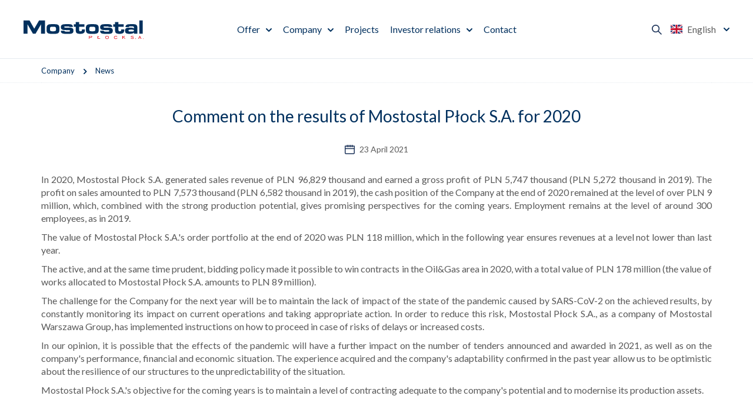

--- FILE ---
content_type: text/html; charset=utf-8
request_url: https://www.mostostal-plock.pl/en/company/news/comment-on-the-results-of-mostostal-plock-s-a--for
body_size: 4120
content:
 <!DOCTYPE html>
<html lang="en">
<head>
<title>Comment on the results of Mostostal Płock S.A. for 2020 - Mostostal Płock</title>
<meta charset="utf-8">
<meta name="description" content="In 2020, Mostostal Płock S.A. generated sales revenue of PLN 96,829 thousand and earned a gross profit of PLN 5,747 thousand (PLN 5,272 thousand in 2019). The profit on sales amounted to PLN">
<link href="/css/all_gzip.css?v=90" type="text/css" rel="stylesheet">
<link rel="shortcut icon" href="/img/favicon.ico" type="image/x-icon">
<link rel="icon" href="/img/favicon.ico" type="image/x-icon">
<link rel="icon" type="image/png" href="/img/icon/favicon-96x96.png" sizes="96x96" />
<link rel="icon" type="image/svg+xml" href="/img/icon/favicon.svg" />
<link rel="apple-touch-icon" sizes="180x180" href="/img/icon/apple-touch-icon.png" />
<meta name="apple-mobile-web-app-title" content="Mostostal" />
<link rel="manifest" href="/img/icon/site.webmanifest" />
<meta id="viewport" name="viewport" content="width=device-width">
<link rel="preload" href="https://fonts.googleapis.com/css2?family=Lato:ital,wght@0,400;0,700;0,900;1,400;1,700;1,900&display=swap" as="style" onload="this.onload=null;this.rel='stylesheet'">
<noscript>
<link rel="stylesheet" href="https://fonts.googleapis.com/css2?family=Lato:ital,wght@0,400;0,700;0,900;1,400;1,700;1,900&display=swap">
</noscript>
<link rel="prefetch" as="script" href="/js/all_gzip.js?v=89">
<meta property="og:locale" content="pl_PL" />
<meta property="og:type" content="website" />
<meta property="og:title" content="Comment on the results of Mostostal Płock S.A. for 2020 - Mostostal Płock" />
<meta property="og:description" content="In 2020, Mostostal Płock S.A. generated sales revenue of PLN 96,829 thousand and earned a gross profit of PLN 5,747 thousand (PLN 5,272 thousand in 2019). The profit on sales amounted to PLN" />
<meta property="og:url" content="https://www.mostostal-plock.pl/en/company/news/comment-on-the-results-of-mostostal-plock-s-a--for" />
<meta property="og:site_name" content="Mostostal Płock" />
<meta property="og:image" content="https://www.mostostal.waw.pl/img/logo.png" />
<link rel="canonical" href="https://www.mostostal-plock.pl/en/company/news/comment-on-the-results-of-mostostal-plock-s-a--for" />
<!-- Global site tag (gtag.js) - Google Analytics -->
<script type="text/plain" data-category="necessary" src="https://www.googletagmanager.com/gtag/js?id=G-BN1J57NC76"></script>
<script type="text/plain" data-category="necessary">
window.dataLayer = window.dataLayer || [];
function gtag(){dataLayer.push(arguments);}
gtag('js', new Date());
gtag('config', 'G-BN1J57NC76');
gtag('config', 'AW-306190398');
</script><!-- Google Tag Manager -->
<script type="text/plain" data-category="necessary">(function(w,d,s,l,i){w[l]=w[l]||[];w[l].push({'gtm.start':
new Date().getTime(),event:'gtm.js'});var f=d.getElementsByTagName(s)[0],
j=d.createElement(s),dl=l!='dataLayer'?'&l='+l:'';j.async=true;j.src=
'https://www.googletagmanager.com/gtm.js?id='+i+dl;f.parentNode.insertBefore(j,f);
})(window,document,'script','dataLayer','GTM-PRWPT4TB');</script>
<!-- End Google Tag Manager -->
</head>
<body class="body prod1588728103">
<!-- Google Tag Manager (noscript) -->
<noscript><iframe src="https://www.googletagmanager.com/ns.html?id=GTM-PRWPT4TB" height="0" width="0" style="display:none;visibility:hidden"></iframe></noscript>
<!-- End Google Tag Manager (noscript) -->
<div class="wrapper">
<header>
<div class="logo">
<a href="/en">
<img width="213" height="33" src="/files/568logo-mostostal-plock-sa.svg" alt="Mostostal Płock" />
</a>
</div>
<div class="collapse navbar-collapse" role="navigation">
<ul class="nav navbar-nav nav-header">
<li class="m1 mdropdown multi-column">
<a href="https://www.mostostal-plock.pl/en/offer">
Offer
</a>
<ul class="dropdown-menu columns-1">
<li class="dropdown-column is-box">
<div class="menu-description">
<div>
<div class="title-medium">
Offer
</div>
<div class="description">
Mostostal Płock is one of the most experienced Polish mechanical companies operating in the Oil & Gas sector, as well as in the chemical, energy and food industries.
</div>
<a class="button" href="https://www.mostostal-plock.pl/en/offer">
Read more
</a>
</div>
</div>
</li>
<li class="dropdown-column is-menu">
<ul class="nav menu-column">
<li class="m2">
<a href="https://www.mostostal-plock.pl/en/offer/storage-tanks">Storage tanks</a>
</li>
<li class="m2">
<a href="https://www.mostostal-plock.pl/en/offer/installations-and-welding">Industrial installations</a>
</li>
<li class="m2">
<a href="https://www.mostostal-plock.pl/en/offer/own-production">Own production</a>
</li>
<li class="m2">
<a href="https://www.mostostal-plock.pl/en/offer/workshop-services">Workshop services</a>
</li>
<li class="m2">
<a href="https://www.mostostal-plock.pl/en/offer/876006351">Crane rental</a>
</li>
</ul>
</li>
<li class="dropdown-column is-box">
<div class="menu-description">
<div class="image">
<img src="/cache/files/768mostostal-plock---wo-400-ho-200.jpg" width="400" height="200" alt="Mostostal Płock" />
</div>
<div>
<div class="title-medium">
Mostostal Płock
</div>
<a class="button-more" href="https://www.mostostal-plock.pl/en/company">
Get to know us
</a>
</div>
</div>
</li>
<li class="dropdown-column is-box">
<div class="menu-description">
<div class="image">
<img src="/cache/files/586relacje---wo-400-ho-200.jpg" width="400" height="200" alt="Investor relations" />
</div>
<div>
<div class="title-medium">
Investor relations
</div>
<a class="button-more" href="https://www.mostostal-plock.pl/en/investor-relations">
Details
</a>
</div>
</div>
</li>
</ul>
</li>
<li class="m1 mdropdown multi-column">
<a href="https://www.mostostal-plock.pl/en/company">
Company
</a>
<ul class="dropdown-menu columns-1">
<li class="dropdown-column is-box">
<div class="menu-description">
<div>
<div class="title-medium">
Company
</div>
<div class="description">
We are one of the most experienced Polish mechanical companies operating in the Oil & Gas sector, as well as in the chemical, energy and food industries.
</div>
<a class="button" href="https://www.mostostal-plock.pl/en/company">
Read more
</a>
</div>
</div>
</li>
<li class="dropdown-column is-menu">
<ul class="nav menu-column">
<li class="m2">
<a href="https://www.mostostal-plock.pl/en/company/standards">Standards</a>
</li>
<li class="m2">
<a href="https://www.mostostal-plock.pl/en/company/certificates">Certificates</a>
</li>
<li class="m2 active">
<a href="https://www.mostostal-plock.pl/en/company/news">News</a>
</li>
<li class="m2">
<a href="https://www.mostostal-plock.pl/en/company/personal-data">Personal data</a>
</li>
<li class="m2">
<a href="https://www.mostostal-plock.pl/en/company/management-board">Management board</a>
</li>
</ul>
</li>
<li class="dropdown-column is-box">
<div class="menu-description">
<div class="image">
<img src="/cache/files/nasz-oferta---wo-400-ho-200.jpg" width="400" height="200" alt="Our offer" />
</div>
<div>
<div class="title-medium">
Our offer
</div>
<a class="button-more" href="https://www.mostostal-plock.pl/en/offer">
Discover our offer
</a>
</div>
</div>
</li>
<li class="dropdown-column is-box">
<div class="menu-description">
<div class="image">
<img src="/cache/files/36relacje---wo-400-ho-200.jpg" width="400" height="200" alt="Investor relations" />
</div>
<div>
<div class="title-medium">
Investor relations
</div>
<a class="button-more" href="https://www.mostostal-plock.pl/en/investor-relations">
Details
</a>
</div>
</div>
</li>
</ul>
</li>
<li class="m1 normal-menu">
<a href="https://www.mostostal-plock.pl/en/projects">
Projects
</a>
</li>
<li class="m1 mdropdown normal-menu">
<a href="https://www.mostostal-plock.pl/en/investor-relations">
Investor relations
</a>
<ul class="dropdown-menu columns-1">
<li class="dropdown-column is-menu">
<ul class="nav menu-column">
<li class="m2">
<a href="https://www.mostostal-plock.pl/en/investor-relations/shareholding">Shareholding</a>
</li>
<li class="m2">
<a href="https://www.mostostal-plock.pl/en/investor-relations/announcements">Announcements</a>
</li>
<li class="m2">
<a href="https://www.mostostal-plock.pl/en/investor-relations/reports">Reports</a>
</li>
<li class="m2">
<a href="https://www.mostostal-plock.pl/en/investor-relations/corporate-governance">Corporate governance</a>
</li>
<li class="m2">
<a href="https://www.mostostal-plock.pl/en/investor-relations/corporate-documents">Corporate documents</a>
</li>
<li class="m2">
<a href="https://www.mostostal-plock.pl/en/investor-relations/calendar">Calendar</a>
</li>
</ul>
</li>
</ul>
</li>
<li class="m1 normal-menu">
<a href="https://www.mostostal-plock.pl/en/contact">
Contact
</a>
</li>
</ul>
</div>
<div class="actions">
<div class="search-trigger"></div>
<button type="button" class="navbar-toggle" data-toggle="collapse" data-target=".navbar-collapse">
<span class="sr-only">Show menu</span>
</button>
<div class="languages">
<span class="current">
<img width="20" height="15" src="/img/flags/en.svg" alt="English"> English
</span>
<div>
<a href="/" class="">
<img width="20" height="15" src="/img/flags/pl.svg" alt="Polski"> Polski
</a>
<a href="https://www.mostostal-plock.pl/en" class=" active">
<img width="20" height="15" src="/img/flags/en.svg" alt="English"> English
</a>
<a href="https://www.mostostal-plock.pl/de" class="">
<img width="20" height="15" src="/img/flags/de.svg" alt="Deutsch"> Deutsch
</a>
</div>
</div>
</div>
<div class="search">
<div class="title">
Search in Mostostal Płock
</div>
<form action="" method="GET">
<input class="form-control" type="text" name="q" value="" placeholder="Enter search phrase" />
<button type="submit"></button>
</form>
</div>
</header>
<div class="header-spacer"></div>
<div class="path">
<div class="container">
<ol class="breadcrumb" itemscope itemtype="http://schema.org/BreadcrumbList">
<li itemprop="itemListElement" itemscope itemtype="http://schema.org/ListItem" class="breadcrumb-2">
<a itemprop="item" href="https://www.mostostal-plock.pl/en/company">
<span itemprop="name">Company</span>
</a>
<meta itemprop="position" content="2" />
</li>
<li itemprop="itemListElement" itemscope itemtype="http://schema.org/ListItem" class="breadcrumb-3">
<a itemprop="item" href="https://www.mostostal-plock.pl/en/company/news">
<span itemprop="name">News</span>
</a>
<meta itemprop="position" content="3" />
</li>
</ol>
</div>
</div>
<div class="main-body">
<div class="container-pages">
<div id="main" class="row">
<div id="content" class="col-md-12">
<div class="container">
<div itemscope itemtype="https://schema.org/Article" class="news-single">
<div class="news-heading">
<h1 itemprop="name">Comment on the results of Mostostal Płock S.A. for 2020</h1>
<div class="date">
23 April 2021
</div>
</div>
<div class="news-content is-zdjecie-z-lewej">
<div itemprop="description" class="description">
<p style="text-align: justify;">In 2020, Mostostal Płock S.A. generated sales revenue of PLN 96,829 thousand and earned a gross profit of PLN 5,747 thousand (PLN 5,272 thousand in 2019). The profit on sales amounted to PLN 7,573 thousand (PLN 6,582 thousand in 2019), the cash position of the Company at the end of 2020 remained at the level of over PLN 9 million, which, combined with the strong production potential, gives promising perspectives for the coming years. Employment remains at the level of around 300 employees, as in 2019.</p> <p style="text-align: justify;">The value of Mostostal Płock S.A.&#39;s order portfolio at the end of 2020 was PLN 118 million, which in the following year ensures revenues at a level not lower than last year.</p> <p style="text-align: justify;">The active, and at the same time prudent, bidding policy made it possible to win contracts in the Oil&amp;Gas area in 2020, with a total value of PLN 178 million (the value of works allocated to Mostostal Płock S.A. amounts to PLN 89 million).&nbsp;</p> <p style="text-align: justify;">The challenge for the Company for the next year will be to maintain the lack of impact of the state of the pandemic caused by SARS-CoV-2 on the achieved results, by constantly monitoring its impact on current operations and taking appropriate action. In order to reduce this risk, Mostostal Płock S.A., as a company of Mostostal Warszawa Group, has implemented instructions on how to proceed in case of risks of delays or increased costs.&nbsp;</p> <p style="text-align: justify;">In our opinion, it is possible that the effects of the pandemic will have a further impact on the number of tenders announced and awarded in 2021, as well as on the company&#39;s performance, financial and economic situation. The experience acquired and the company&#39;s adaptability confirmed in the past year allow us to be optimistic about the resilience of our structures to the unpredictability of the situation.</p> <p style="text-align: justify;">Mostostal Płock S.A.&#39;s objective for the coming years is to maintain a level of contracting adequate to the company&#39;s potential and to modernise its production assets.</p>
</div>
</div>
<div class="news-sections">
</div>
</div>
</div>
</div>
</div>
</div>
</div>
<footer>
<div class="container">
<div class="footer">
<div class="contact">
<p>Mostostal Płock S.A.<br />
ul. Targowa 12<br />
09-400 Płock<br />
Phone: <a href="tel:+48243671124">+48 24 367 11 24</a><br />
<a class="mailer">sekretariat|mostostal-plock.pl| |sekretariat|mostostal-plock.pl</a></p>
</div>
<div class="socials">
<div class="name">
Follow us
</div>
<div class="icons">
<a href="https://www.linkedin.com/company/mostostal-p-ock-s.a." class="linkedin" target="_blank" rel="nofollow" title="Linkedin"></a>
</div>
</div>
<div class="group">
<div class="name">
Capital group
</div>
<div class="logotypes">
<div>
<a href="https://www.mostostal.waw.pl/">
<img src="/cache/files/logo-mostostal-warszawa_2.svg" alt="Mostostal Warszawa" />
</a>
</div>
<div>
<a href="https://www.mostostal-kielce.com.pl/">
<img src="/cache/files/logo-mostostal-kielce.svg" alt="Mostostal Kielce" />
</a>
</div>
<div>
<a href="https://www.amk-krakow.pl/">
<img src="/cache/files/amk-krakow.svg" alt="Amk Kraków" />
</a>
</div>
</div>
</div>
</div>
<div class="info">
<p>Mostostal Płock S.A., ul. Targowa 12, 09-400 Płock, tel.: +48 24 367 11 11, +48 24 367 11 24, fax: +48 24 367 12 50, +48 24 367 12 75; District Court for Ł&oacute;dź Śr&oacute;dmieście, XX Commercial Division of the National Court Register number 0000053336, The amount of share capital and paid-up capital is PLN 20,000,000. NIP: 774-000-62-10, Regon: 610040361</p>
</div>
<div class="site-name">
Mostostal Płock
</div>
</div>
<div class="copyright-wrapper">
<div class="container">
<div class="copyright">
<div>© 2026 Mostostal Płock | All rights reserved | <a href="/en/privacy-policy">Privacy policy</a> | <a href="javascript:CookieConsent.showPreferences();">Cookie settings</a>
</div>
<div class="zstudio">
Projekt &amp; cms: <a title="Projektowanie stron Warszawa" href="https://www.zstudio.pl">www.zstudio.pl</a>
</div>
</div>
</div>
</div>
</footer>
</div>
<script async src="/js/all_gzip.js?v=89" type="text/javascript"></script>
</body>
</html>
